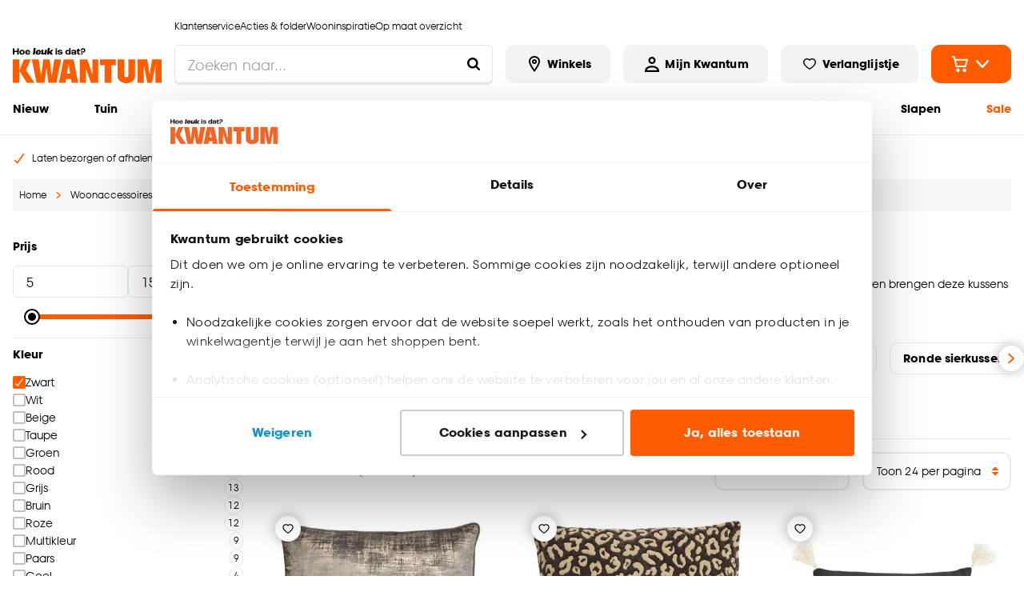

--- FILE ---
content_type: application/javascript; charset=UTF-8
request_url: https://www.kwantum.nl/_next/static/chunks/1126-8619323bad6e51c3.js
body_size: 12910
content:
"use strict";(self.webpackChunk_N_E=self.webpackChunk_N_E||[]).push([[1126],{23933:function(e,t,n){n.d(t,{t:function(){return i}});let i=["categoryId","implicitFacets","articleNumber","categoryNames","facetToken","defaultSort"]},51147:function(e,t,n){n.d(t,{J:function(){return i}});let i=(e,t)=>e&&t?"".concat(e.replace(/[^A-Z0-9]+/gi,"-"),"-").concat(t.replace(/[^A-Z0-9]+/gi,"-")):null},76400:function(e,t,n){n.d(t,{l:function(){return i}});let i=e=>{let t="",n=e.split(":");if(n.length>2){let n=e.indexOf(":");t=e.substring(n+1)}else[,t]=n;return t}},83153:function(e,t,n){n.d(t,{F:function(){return i}});let i=e=>"m2"===e?"m\xb2":e},99394:function(e,t,n){n.d(t,{F:function(){return r}});var i=n(23933),l=n(95142);function r(e,t){var n;let{key:r,value:a}=t,o=null===(n=e.page)||void 0===n?void 0:n.toString();return{...(0,l.h)(e,i.t),...a?{[r]:a}:void 0,..."page"!==r&&o&&"1"!==o?{page:"1"}:void 0}}},11478:function(e,t,n){n.d(t,{R:function(){return a}});var i=n(51147);let l=e=>Array.isArray(e)&&e.every(e=>Array.isArray(e.options)),r=e=>Array.isArray(e)&&e.every(e=>void 0!==e.id&&void 0!==e.name&&void 0!==e.value&&void 0!==e.label);function a(e,t){let n;if(Array.isArray(t)&&!t.length)return null;let a=e.split("?")[0].split("/"),o=a.pop();if(l(t))n=t.reduce((e,t)=>{let n=t.options.filter(e=>null==o?void 0:o.includes(e.value.replace(/[^A-Z0-9]+/gi,"-")));return n.length&&n.forEach(t=>{let{id:n,label:i,value:l,name:r}=t;e.push({id:n,label:i,name:r,value:l})}),e},[]);else{if(!r(t))return null;n=t}let c=o&&n.find(e=>{let t=(0,i.J)(e.name,e.value);return!!t&&o.includes(t)});return c?{facet:c,pathnameWithoutFacet:a.join("/")}:null}},46869:function(e,t,n){n.d(t,{N:function(){return l}});var i=n(99394);function l(e,t,n){let{key:l,value:r}=t,{query:a}=e,o=(0,i.F)(a,{key:l,value:r});r||delete o[l];let{pathname:c}=window.location;n&&n(o),e.push({pathname:c,query:o})}},62116:function(e,t,n){n.d(t,{S:function(){return o}});var i=n(32735),l=n(40624),r=n(83354);let a=(e,t)=>{var n,i;return(null===(n=t.split("?"))||void 0===n?void 0:n[0])===(null==e?void 0:null===(i=e.split("?"))||void 0===i?void 0:i[0])};function o(e){let t=(0,l.t)(),[n,o]=(0,i.useState)(!1);return(0,i.useEffect)(()=>{let n=n=>e?o(a(n,t.asPath)):o(!0),i=()=>o(!1);return r.F.events.on("routeChangeStart",n),r.F.events.on("routeChangeComplete",i),r.F.events.on("routeChangeError",i),()=>{r.F.events.off("routeChangeStart",n),r.F.events.off("routeChangeComplete",i),r.F.events.off("routeChangeError",i)}},[t.asPath,e]),n}},19589:function(e,t,n){n.d(t,{J:function(){return I}});var i=n(16608),l=n(38839),r=n(32735),a=n(13930),o=n(91648),c=n(57448),s=n(20445);let u=e=>(!!e||0===e)&&"number"==typeof e&&!Number.isNaN(e);var d=n(38815),p=n(65806),f=n(50614),m=n(88372),v=n(87034);let h=(e,t,n)=>{let i,l;let{indexToggledOff:r,indexToggledOn:a}=[...new Set([...i="number"==typeof e?[e]:e,...l="number"==typeof t?[t]:t])].filter(e=>e>=0).reduce((e,t)=>{let n=i.includes(t),r=l.includes(t);return n&&!r&&e.indexToggledOff.push(t),!n&&r&&e.indexToggledOn.push(t),e},{indexToggledOff:[],indexToggledOn:[]});r.forEach(e=>{var t,i;(0,v.FS)(v.U3.ACCORDION,{isOpen:!1,title:(null===(t=n[e])||void 0===t?void 0:t.title)||(null===(i=n[e])||void 0===i?void 0:i.id),index:e})}),a.forEach(e=>{var t,i;(0,v.FS)(v.U3.ACCORDION,{isOpen:!0,title:(null===(t=n[e])||void 0===t?void 0:t.title)||(null===(i=n[e])||void 0===i?void 0:i.id),index:e})})};var g=n(79170),y=n(15267);function b(){let e=(0,i._)(["\n  div + div > button {\n    border-top: ",";\n  }\n"]);return b=function(){return e},e}function Z(){let e=(0,i._)(["\n  > div {\n    padding: "," 0;\n    border-top: "," 2px solid;\n  }\n\n  > div:first-of-type {\n    border-top: 0;\n  }\n\n  button {\n    padding: 0;\n  }\n\n  @media (min-width: ",") {\n    > div {\n      padding: "," 0;\n    }\n  }\n"]);return Z=function(){return e},e}function C(){let e=(0,i._)(["\n  color: ",";\n  transition: ",";\n  transform-origin: center;\n\n  [aria-expanded='true'] & {\n    transform: rotate(-180deg);\n  }\n"]);return C=function(){return e},e}function x(){let e=(0,i._)(["\n  :hover {\n    color: ",";\n  }\n"]);return x=function(){return e},e}let N=(0,d.zo)(a.U)(b(),e=>{let{theme:t}=e;return"1px solid ".concat(t.colors.grey[2])}),w=(0,d.zo)(a.U)(Z(),e=>{let{theme:t}=e;return t.sizes[6]},e=>{let{theme:t}=e;return t.colors.grey[1]},g.A.md,e=>{let{theme:t}=e;return t.sizes[12]}),k=(0,d.zo)(m.s)(C(),e=>{let{theme:t}=e;return t.colors.primary[1].main},e=>{let{theme:t}=e;return"transform ".concat(t.transition.faster)}),S=(0,d.zo)(o.K)(x(),e=>{let{theme:t}=e;return t.colors.primary[1].main});function I(e){var t;let{items:n,titleVariant:i=p.L.H5,panelStyle:a="stack",allowMultiple:o=!1,as:d="span",onChange:m,onClose:v=()=>{},testId:g,...b}=e,[Z,C]=(0,r.useState)(o?[]:-1);return(0,r.useEffect)(()=>{C(n.map((e,t)=>e.isOpen?t:void 0).filter(u))},[n]),(0,l.tZ)("inline"===a?w:N,{id:"accordion-".concat(null===(t=n[0])||void 0===t?void 0:t.id),index:Z,onChange:e=>{h(Z,e,n),C(e),m&&m(e)},allowMultiple:o,allowToggle:!o,...b,children:n.map(e=>{var t,n;return(0,l.BX)(c.Q,{id:e.id,children:[(0,l.BX)(S,{pointerEvents:void 0===e.hasChild||e.hasChild?"all":"none",_expanded:{bg:"transparent"},alignItems:"inline"===a?"flex-start":"center",children:[(0,l.BX)(f.x,{flex:"1",display:"flex",children:[null!==e.title&&(void 0===e.hasChild||e.hasChild)?(0,l.tZ)(p.Z,{as:d,variant:i,color:e.isHighlighted?"primary.1.main":"current",fontWeight:"bold",mr:2,children:e.title}):(0,l.tZ)(y.$,{color:"primary.2.main",onClick:v,href:(null===(t=e.titleLink)||void 0===t?void 0:t.href)?null===(n=e.titleLink)||void 0===n?void 0:n.href:"",variant:p.L.H5,children:e.title}),e.titlePanel]}),"inline"===a&&(void 0===e.hasChild||e.hasChild)?(0,l.tZ)(f.x,{flex:"1",display:"flex",alignSelf:"center",mr:4,children:(0,l.tZ)(s.H,{p:0,children:e.panel})}):null,void 0===e.hasChild||e.hasChild?(0,l.tZ)(k,{name:"chevron-down"}):null]}),"stack"===a&&(void 0===e.hasChild||e.hasChild)?(0,l.tZ)(s.H,{children:e.panel}):null]},e.id)})})}},7323:function(e,t,n){n.r(t),n.d(t,{Banner:function(){return S},default:function(){return I},processImage:function(){return k}});var i=n(38839),l=n(22467),r=n(87034),a=n(95545),o=n(47852),c=n(6153),s=n(88372),u=n(27185),d=n(95679),p=n(32735),f=n(82070),m=n.n(f),v=n(82245),h=n(58611),g=n(4974),y=n(5796),b=n(39087),Z=n(63748),C=n(96057),x=n(99763);let N=m()(()=>Promise.all([n.e(8458),n.e(4585),n.e(781)]).then(n.bind(n,10781)).then(e=>e.Popover),{loadableGenerated:{webpack:()=>[10781]},loading:Z.R});function w(e){let{content:t,bannerContent:n,row:l}=e,{x:a,y:c,link:u,product:f,id:m}=t,{t:Z}=(0,C.$)("components"),[w,k]=(0,p.useState)(!1),S=(e,t)=>{var i;let a=n.hotspots.findIndex(t=>t.id===e),o=n.hotspots.find(t=>t.id===e);(0,r.FS)(v.U.CLICK,{id:e,type:"banner-hotspot",title:n.title,method:t,pageSegmentIndex:l,innerSegmentIndex:a,product:null!==(i=null==o?void 0:o.product)&&void 0!==i?i:void 0})};if(null==u?void 0:u.href)return(0,i.tZ)("div",{className:"absolute z-[1]",style:{top:"".concat(c,"%"),left:"".concat(a,"%")},children:(0,i.tZ)(g.R,{href:u.href,title:u.title,shouldFollow:u.shouldFollow,children:(0,i.tZ)(h.h,{as:"span",iconName:"link",variant:"round",isHighlighted:!0})})});let I=()=>{let e=!w;k(e),e&&S(m,"open_popup")};return(null==f?void 0:f.href)?(0,i.BX)("div",{className:"absolute z-[1]",style:{top:"".concat(c,"%"),left:"".concat(a,"%")},children:[(0,i.tZ)(h.h,{as:"span",iconName:"plus",variant:"round",iconSize:"md",icon:(0,i.tZ)(y.E.span,{style:{display:"block"},animate:{rotate:w?135:0},transition:{duration:.3},children:(0,i.tZ)(s.s,{name:"plus",className:(0,x.A)("group-hover:text-primary-1-contrast text-icons-1-main disabled:text-icons-1-main")})}),isHighlighted:!0,className:(0,x.A)(w&&"border-primary-1-main border-2"),tabIndex:0,onKeyDown:e=>{"Enter"===e.key&&I()},pointerEvents:w?"none":void 0,onClick:I}),w?(0,i.tZ)(N,{isOpen:w,onClose:()=>{k(!1),S(m,"close_popup")},variant:"card",trigger:(0,i.tZ)("div",{}),usePortal:!0,children:(0,i.tZ)(d.C,{href:f.href,children:(0,i.BX)("div",{className:"flex p-3",children:[f.imageUrl?(0,i.tZ)("div",{className:"mr-2",children:(0,i.tZ)(o.E,{src:f.imageUrl,alt:f.title,width:64,height:64,itemProp:"image"})}):null,(0,i.BX)("div",{className:"w-fit flex-1",children:[(0,i.tZ)("h4",{className:"text-style-h4 mb-2",children:f.title}),(0,i.tZ)(b.a,{from:f.price.from,current:f.price.current,fromPriceAlignment:"inline",size:"sm",mb:2}),(0,i.BX)("div",{className:"flex items-center",children:[(0,i.tZ)("span",{className:"text-secondary-2-main mr-1",children:(0,i.tZ)(s.s,{name:"next",size:"md"})}),(0,i.tZ)("div",{className:"text-secondary-2-main",children:Z("product.viewProduct")})]})]})]})})}):null]}):null}let k=e=>{let t=e.width&&e.height?"".concat(e.width,"x").concat(e.height):"16x9",n=e.width?16/e.width:.5625,i=e.height?Math.round(e.height*n):9;return{blurParams:"w=16&h=".concat(i,"&fit=thumb"),aspectRatio:t}};function S(e){var t,n;let{content:p,row:f,index:m,className:v,hasHiddenTitle:h,sizes:g,onLinkClick:y,buttonProps:b}=e,Z=(0,a.b)(),{image:C,link:N,mobileImage:S,title:I,internalName:B,id:L,hotspots:F}=p,{displayButton:X,buttonColor:A,buttonIconColor:T,buttonTextColor:U}=b||{},E=f<2,z=S&&Z?S:C,{aspectRatio:O}=k(z),P=e=>{e&&(0,r.KI)({type:"banner",identifier:L})},q=()=>(0,i.tZ)("div",{className:"relative h-full w-full",children:(0,i.BX)(l.XA,{threshold:.25,triggerOnce:!0,onChange:P,children:[F.map(e=>(0,i.tZ)(w,{content:e,bannerContent:p,row:f},e.id)),(0,i.tZ)(o.E,{alt:z.title||"",priority:E,src:z.url,fill:!0,objectFit:"cover",placeholder:"blur",sizes:g,className:"md:rounded-default"})]})});return(0,i.BX)("div",{className:v,children:[I&&!h?(0,i.tZ)("h2",{className:"text-style-h2 mb-4",children:I}):null,(0,i.BX)(u.o,{aspectRatio:O,className:v,children:[N&&!1===X?(0,i.tZ)(d.C,{href:N.href||void 0,...(0,r.Ik)(r.U3.CLICK,{type:"banner",row:f,id:L,index:m,bannerTitle:B,bannerLink:null==N?void 0:N.href,bannerDescription:null!==(t=null==C?void 0:C.description)&&void 0!==t?t:""}),children:q()}):q(),N&&(null==X||X)&&(0,i.tZ)(d.C,{href:(null==N?void 0:N.href)||void 0,onClick:y,...(0,r.Ik)(r.U3.CLICK,{type:"banner",row:f,id:L,index:m,bannerTitle:B,bannerLink:null==N?void 0:N.href,bannerDescription:null!==(n=null==C?void 0:C.description)&&void 0!==n?n:""}),children:(0,i.BX)(c.m,{as:"span",size:"sm",variant:"optional1",className:"!absolute !bottom-4 !right-4",bg:A?"".concat(A," !important"):"",color:U?"".concat(U," !important"):"",borderColor:A?"".concat(A," !important"):"",children:[(0,i.tZ)(s.s,{name:"next",className:(0,x.A)(T&&"!text-[".concat(T,"]"))}),null==N?void 0:N.title]})})]})]})}var I=S},81660:function(e,t,n){n.d(t,{gv:function(){return c},nI:function(){return o}});var i=n(38839),l=n(32735);let r={},a=(0,l.createContext)(r);function o(e){let{children:t}=e,[n,r]=(0,l.useState)(!1),o=(0,l.useCallback)(()=>r(!n),[n]),c=(0,l.useMemo)(()=>({isFacetDrawerOpen:n,toggleFacetDrawer:o}),[n]);return(0,i.tZ)(a.Provider,{value:c,children:t})}function c(){let e=(0,l.useContext)(a);if(e===r)throw Error("Not used inside FacetProvider.");return e}},45380:function(e,t,n){n.d(t,{a:function(){return U}});var i=n(38839),l=n(82070),r=n.n(l),a=n(32735),o=n(40624),c=n(95545),s=n(87034),u=n(80033),d=n(28371),p=n(81660),f=n(33457),m=n(27128),v=n(51147);function h(e){let{name:t,value:n,seoUrl:i}=e;if(!t||!n||!i)return!1;let l=(0,v.J)(t,n);return!!l&&i.includes(l)}var g=n(76400),y=n(46869),b=n(70070),Z=n(80496);function C(e){let{option:t,dataLayerFilter:n,activeFacets:l}=e,r=(0,o.t)(),{id:c,label:s,count:u,value:d,name:p}=t,f=r.asPath.split("?")[0].split("/").pop()||"",m=l.indexOf(c)>=0,[v,C]=(0,a.useState)(m||h({name:p,value:d,seoUrl:f}));return(0,i.tZ)(Z.M,{className:"w-full",isChecked:v,onClick:e=>{e.preventDefault();let t=!v,i={label:s,value:d,name:p,id:c},a=n(i,u,t);if(C(t),t){let e=[...l,c].join(";");(0,y.N)(r,{key:"facet",value:e},a)}else(0,b.R)(r,i,a)},"data-facet-count":u,children:(0,g.l)(s)},c)}function x(e){var t;let{item:n}=e,l=(null===(t=(0,o.t)().query.facet)||void 0===t?void 0:t.toString().split(";"))||[],{options:r}=n,a=(e,t,n)=>i=>{let{id:l,name:r,value:a}=e;(0,s.FS)(s.U3.CLICK,{id:l,type:"facets",facetType:"filters",action:n?"add":"remove",name:r,total:t,value:a,query:i})};return(0,i.tZ)("div",{className:"grid pb-3 pt-1",children:r.map(e=>(0,i.tZ)(C,{option:e,dataLayerFilter:a,activeFacets:l},e.id))})}var N=n(82245),w=n(99290),k=n(570),S=n(50614),I=n(30961);function B(e){let{testId:t,value:n,boundaries:l,onChangeEnd:r}=e,[o,c]=n,[s,u]=(0,a.useState)([o,c]),[d,p]=l,[f,m]=s,v=f===m,[h,g]=(0,I.N)(s,1e3);return(0,a.useEffect)(()=>{u([o,c])},[o,c]),(0,a.useEffect)(()=>{let e=h<d,t=g>p,n=h>=g,i=g<=h;e||t||n||i?u([o,c]):r&&h&&g&&(o!==h||c!==g)&&r&&r([h,g])},[h,g]),(0,i.BX)(i.HY,{children:[(0,i.BX)("div",{className:"flex justify-between",children:[(0,i.tZ)(k.n,{name:"minValue",type:"number",onChange:e=>{let t=Number(e.target.value);t!==f&&u([t,m])},value:null==f?void 0:f.toString(),isDisabled:v}),(0,i.tZ)(k.n,{name:"maxValue",type:"number",onChange:e=>{let t=Number(e.target.value);t!==m&&u([f,t])},value:null==m?void 0:m.toString(),isDisabled:v})]}),(0,i.tZ)("div",{className:"mt-4 pl-3 pr-3",children:(0,i.tZ)(S.x,{pl:3,pr:3,mt:4,children:(0,i.BX)(w.U2,{min:d,max:p,value:s,onChange:u,onChangeEnd:r,minStepsBetweenThumbs:1,isDisabled:v,children:[(0,i.tZ)(w.ug,{h:1.5,background:"grey.2",borderRadius:"default",children:(0,i.tZ)(w.I2,{})}),(0,i.tZ)(w.xW,{index:0,h:4,w:4}),(0,i.tZ)(w.xW,{index:1,h:4,w:4})]})})})]})}function L(e){var t;let{name:n,count:l,boundaries:r,values:c}=e,u=(0,o.t)(),d=(null===(t=u.query.facet)||void 0===t?void 0:t.toString().split(";"))||[],[p,f]=c,[m]=(0,a.useState)([p,f]),v=(e,t)=>i=>{let{id:r,value:a}=e;(0,s.FS)(N.U.CLICK,{id:r,type:"facets",facetType:"sliders",action:t?"add":"remove",name:n,total:l,value:a,query:i})};return(0,i.tZ)(B,{testId:"".concat(n,"-facet-slider"),value:m,boundaries:r,onChangeEnd:e=>{let t={label:"".concat(n,".start:").concat(e[0],";").concat(n,".end:").concat(e[1]),value:"".concat(e[0]," - ").concat(e[1]),name:n,id:"".concat(n,".start:").concat(e[0],";").concat(n,".end:").concat(e[1])},i=v(t,!0),l=[...d.filter(e=>!e.includes("".concat(n,".start:"))&&!e.includes("".concat(n,".end:"))),t.id].join(";");(0,y.N)(u,{key:"facet",value:l},i)}})}function F(e){var t,n;let{item:l}=e,{name:r,min:c,max:s}=l,u=[c,s],d=(0,a.useMemo)(()=>[c,s],[c,s]),p=(null===(t=(0,o.t)().query.facet)||void 0===t?void 0:t.toString().split(";"))||[],f=p.filter(e=>e.includes("".concat(r,".start:"))),m=p.filter(e=>e.includes("".concat(r,".end:")));return f.length&&(u=[Number(f[0].split(":")[1]),Number(m[0].split(":")[1])]),(0,i.tZ)("div",{className:"pb-3 pt-1",children:(0,i.tZ)(L,{name:r,values:u,boundaries:d,count:0})})}var X=n(31562);let A=r()(()=>n.e(3706).then(n.bind(n,33706)),{loadableGenerated:{webpack:()=>[33706]}}),T=e=>{var t,n,l;let{facets:r,isCategoryPage:a}=e,s=(0,c.b)(),{t:d}=(0,u.$)("plp"),p=(0,o.t)(),v=null!==(n=null===(t=p.asPath.split("/").pop())||void 0===t?void 0:t.toString().toLowerCase())&&void 0!==n?n:"";return(0,i.BX)("div",{className:"flex w-full flex-grow flex-col px-6 sm:px-0",children:[(r.categories||r.parentCategories)&&(0,i.tZ)(f.U,{summary:d("categories"),isOpen:!s,children:(0,i.tZ)(m.E,{categories:r.categories||[],isCategoryPage:a,parentCategories:null!==(l=r.parentCategories)&&void 0!==l?l:void 0,className:"my-3"})}),r.filters&&r.filters.map(e=>{var t,n,l;let r="options"in e,a=!s&&(r?e.options.some(e=>{var t;let{id:n,value:i,name:l}=e;return(null===(t=p.query.facet)||void 0===t?void 0:t.includes(n))||h({name:l,value:i,id:n,seoUrl:v})}):(null===(t=p.query.facet)||void 0===t?void 0:t.includes("".concat(e.name,".start:")))||(null===(n=p.query.facet)||void 0===n?void 0:n.includes("".concat(e.name,".end:"))))||"prijs"===(l=e.name).toLowerCase()||"prix"===l.toLowerCase();return(0,i.tZ)(f.U,{summary:e.name,isOpen:a,children:r?(0,i.tZ)(x,{item:e}):(0,i.tZ)(F,{item:e})},e.name)})]})};function U(e){let{facets:t,isCategoryPage:n,totalProducts:l,...r}=e,a=(0,p.gv)(),{t:o}=(0,u.$)("plp"),f=(0,c.b)();return(0,i.tZ)("aside",{className:"md:max-w-1/4 flex w-full md:basis-1/4 md:pr-6",...r,children:f?(0,i.BX)(A,{isOpen:a.isFacetDrawerOpen,title:o("filters.title",{count:2}),onClose:a.toggleFacetDrawer,footerContent:(0,i.tZ)(X.z,{iconName:"next",onClick:a.toggleFacetDrawer,className:"w-full",children:o("filters.productCount",{count:l})}),children:[(0,i.tZ)(d.z,{facets:t,className:"pl-6 pr-4 pt-2",...(0,s.Y2)({type:"facets",component:"activeFilters"})}),(0,i.tZ)(T,{facets:t,isCategoryPage:n})]}):(0,i.tZ)(T,{facets:t,isCategoryPage:n})})}},40494:function(e,t,n){n.d(t,{f:function(){return f}});var i=n(16608),l=n(38839);n(32735);var r=n(96057),a=n(65806),o=n(4974),c=n(38815),s=n(50614),u=n(36781);function d(){let e=(0,i._)(["\n  color: ",";\n\n  &:hover {\n    color: ",";\n  }\n"]);return d=function(){return e},e}let p=(0,c.zo)(a.Z)(d(),e=>{let{theme:t}=e;return t.colors.secondary[2].main},e=>{let{theme:t}=e;return t.colors.primary[1].main});function f(e){let{total:t,searchTerm:n,searchTermSuggestions:i,categoryTitle:c}=e,{t:d}=(0,r.$)("plp");if(c)return(0,l.tZ)(a.Z,{as:"h1",variant:a.L.H1,mb:4,children:c});if(i&&i.length){let[e,...r]=i;return(0,l.BX)(l.HY,{children:[(0,l.tZ)(s.x,{display:"flex",children:(0,l.tZ)(a.Z,{as:"h1",variant:a.L.H1,mb:2,mr:1,children:(0,l.tZ)(u.cC,{i18nKey:"plp:resultWithSuggestions.noResults",values:{searchTerm:n,suggestionTerm:e,count:t},components:[(0,l.tZ)(a.Z,{as:"span",color:"primary.1.main",variant:a.L.H1,children:null})]})})}),r.length?(0,l.BX)(s.x,{display:"flex",mb:2,children:[(0,l.tZ)(a.Z,{variant:a.L.Small,mr:2,children:d("resultWithSuggestions.didYouMean")}),r.map(e=>(0,l.tZ)(p,{mr:2,children:(0,l.tZ)(o.R,{href:"/search?q=".concat(e),children:e})},e))]}):null]})}return n?(0,l.BX)(a.Z,{as:"h1",variant:a.L.H1,mb:4,children:[d("titlePrefix"),' "',n,'" (',d("titleSuffix",{count:t}),")"]}):null}},77175:function(e,t,n){n.d(t,{T:function(){return V}});var i=n(38839),l=n(32735),r=n(46582),a=n.n(r),o=n(74821),c=n(82245),s=n(96057),u=n(40624),d=n(95545),p=n(50614),f=n(87538),m=n(65806),v=n(6153),h=n(87034),g=n(46869),y=n(82721);function b(e){let{size:t="lg",...n}=e,l=(0,u.t)(),{t:r}=(0,s.$)("plp"),{query:a}=l,o=a.sort||a.defaultSort;return(0,i.tZ)(y.P,{name:"sort-select",selected:o?o.toString():"1",options:[{title:r("sort.sold"),value:"2"},{title:r("sort.lowHigh"),value:"3"},{title:r("sort.highLow"),value:"4"},{title:r("sort.rating"),value:"5"},{title:r("sort.new"),value:"6"}],onChange:e=>{let t=e.target.value;(0,g.N)(l,{key:"sort",value:""===t?null:t})},size:t,...(0,h.Y2)({type:"facets"}),...n})}let Z=[12,24,48,96],C=e=>Z.includes(e),x=e=>{if(!e)return 24;let t=Number(e);return C(t)?t:24};function N(e){var t;let{size:n="lg",...l}=e,r=(0,u.t)(),{t:a}=(0,s.$)("plp"),{query:o}=r;return(0,i.tZ)(y.P,{name:"sort-page-size",selected:x(null===(t=o.items)||void 0===t?void 0:t.toString()).toString(),options:[{title:a("items",{count:12}),value:"12"},{title:a("items",{count:24}),value:"24"},{title:a("items",{count:48}),value:"48"},{title:a("items",{count:96}),value:"96"}],onChange:e=>{let t=e.target.value;(0,g.N)(r,{key:"items",value:"24"===t?null:t})},size:n,...(0,h.Y2)({type:"facets"}),...l})}function w(e){let{total:t,totalGroups:n,currentPage:l,pageSize:r,...a}=e,{t:o}=(0,s.$)("plp"),c=null!=n?n:t,u=(l-1)*r,d=u+r,f=d>c?c:d;return(0,i.BX)(p.x,{...a,display:"flex",flexDirection:"row",children:[(0,i.tZ)(m.Z,{mr:1,variant:m.L.Tiny,children:o("result.total",{count:c,first:u+1,last:f})}),n?(0,i.tZ)(m.Z,{variant:m.L.Tiny,color:"grey.4",children:o("result.variants",{variants:t})}):null]})}function k(e){let{total:t,totalGroups:n,...l}=e,{query:r}=(0,u.t)(),a=r.page?Number(r.page):1,o=x(r.items&&r.items.toString());return(0,i.tZ)(w,{total:t,totalGroups:n,currentPage:a,pageSize:o,...l})}var S=n(4180),I=n(81488);function B(e){let{children:t}=e;return(0,i.tZ)(p.x,{as:"span",display:{base:"none",md:"inline-block"},children:t})}function L(e){let{current:t,total:n,previousUrl:l,nextUrl:r}=e,{t:a}=(0,s.$)("components");return 1===n?null:(0,i.BX)(S.K,{alignItems:"center",justify:"center",wrap:"wrap",direction:"row",spacing:{base:1,md:2},gridGap:2,...(0,h.Y2)({component:"paging"}),children:[(0,i.tZ)(I.o,{href:l||null,iconName:"previous",ariaLabel:a("pagination.ariaLabelPrevious"),disabled:1===t,...(0,h.Ik)(h.U3.CLICK,{action:"previous",value:t-1}),children:(0,i.tZ)(B,{children:a("pagination.previous")})}),(0,i.tZ)("div",{children:a("pagination.page",{current:t,total:n})}),(0,i.tZ)(I.o,{href:r,iconName:"next",iconPosition:"right",ariaLabel:a("pagination.ariaLabelNext"),disabled:t===n,...(0,h.Ik)(h.U3.CLICK,{action:"next",value:t+1}),children:(0,i.tZ)(B,{children:a("pagination.next")})})]})}var F=n(99394);function X(e){var t,n;let{total:l}=e,r=(0,u.t)(),{query:a}=r,o=x(null==a?void 0:null===(t=a.items)||void 0===t?void 0:t.toString()),c=Number((null==a?void 0:null===(n=a.page)||void 0===n?void 0:n.toString())||"1"),s=c<1||c*o-o>l?1:c,d=e=>(function(e,t){let{key:n,value:i}=t,{query:l}=e,r=(0,F.F)(l,{key:n,value:i});i||delete r[n];let a=new URLSearchParams(r).toString(),o=e.asPath.split("?")[0];return a?"".concat(o,"?").concat(a):o})(r,{key:"page",value:1===e?null:e.toString()}),p=d(s-1),f=d(s+1);return(0,i.tZ)(L,{current:s,total:Math.ceil(l/o),nextUrl:f,previousUrl:s>=2?p:null})}var A=n(28371),T=n(95274),U=n(59754),E=n(22467),z=n(7323),O=n(71963);function P(e){let{products:t,title:n,facets:r,productTiles:a,...c}=e,s=(0,u.t)(),[d,p]=(0,E.YD)(),[f,m]=(0,l.useState)(!1);(0,l.useEffect)(()=>{let e;return p&&!f&&(e=window.setTimeout(()=>{(0,h.FS)(h.U3.INVIEW,{title:n,products:t,query:s.query,facets:null!=r?r:void 0}),m(!0)},500)),()=>{e&&clearTimeout(e)}},[p,t,n,r,s,f]);let v=(0,l.useMemo)(()=>{let e=new Map;return null==a||a.forEach(t=>{e.has(t.position-1)||e.set(t.position-1,[]),e.get(t.position-1).push(t)}),e},[a]),g=(0,O.Bp)(o.p.CampaignSelector.productServiceTileCard),y=(null==g?void 0:g.variation.data)||null;return(0,i.tZ)("div",{ref:d,children:(0,i.tZ)(U.M,{columns:{base:2,lg:3},spacing:{base:4,lg:6},...c,children:t.map((e,t)=>{var n;let r=null!==(n=v.get(t))&&void 0!==n?n:[];return(0,i.BX)(l.Fragment,{children:[r.map(t=>(0,i.tZ)(z.default,{row:1,content:{id:e.id,title:null,internalName:t.title||null,image:t.image,mobileImage:null,link:t.link,text:null,hotspots:[]},buttonProps:{displayButton:t.displayButton,buttonColor:t.buttonColor,buttonTextColor:t.buttonTextColor,buttonIconColor:t.buttonIconColor}},"banner-".concat(e.id,"-").concat(t.id))),(null==y?void 0:y.position)&&t===y.position-1&&(0,i.tZ)(z.default,{row:1,onLinkClick:null==g?void 0:g.reportClick,content:{id:e.id,title:null,internalName:null,image:{title:y.title,description:y.cta,url:y.image,width:200,height:200},mobileImage:null,link:{id:e.id,href:y.link,title:y.title,shouldFollow:!0},text:null,hotspots:[]}},e.id),(0,i.tZ)(T.I,{product:e,flex:{base:"0 1 50%",lg:"0 1 33.33333%"},hasWishlistButton:!0,...(0,h.Y2)({position:t})},e.id)]},e.id)})})})}var q=n(81660),R=n(36781),H=n(13993),M=n.n(H),j=n(48166),K=n(70377),_=n(15267),D=n(19589),Y=n(27128),$=n(88372),W=n(55250),G=n(27445);function J(e){let{products:t,title:n,facets:r,...a}=e,c=(0,u.t)(),[s,d]=(0,E.YD)();(0,G.e)(()=>{d&&window.setTimeout(()=>(0,h.FS)(h.U3.INVIEW,{title:n,products:t,query:c.query,facets:null!=r?r:void 0}),500)},[d,t,n,r,c]);let p=(0,O.Bp)(o.p.CampaignSelector.productServiceTileCard),f=(null==p?void 0:p.variation.data)||null;return(0,i.tZ)("div",{ref:s,children:(0,i.tZ)(U.M,{columns:{base:1,lg:1},spacing:{base:4,lg:6},...a,children:t.map((e,t)=>(0,i.BX)(l.Fragment,{children:[(null==f?void 0:f.position)&&t===f.position-1&&(0,i.tZ)(z.default,{row:1,onLinkClick:null==p?void 0:p.reportClick,content:{id:e.id,title:null,internalName:null,image:{title:f.title,description:f.cta,url:f.image,width:200,height:200},mobileImage:null,link:{id:e.id,href:f.link,title:f.title,shouldFollow:!0},text:null,hotspots:[]}},e.id),(0,i.tZ)(T.I,{product:e,flex:{base:"0 1 50%",lg:"0 1 33.33333%"},hasWishlistButton:!0,...(0,h.Y2)({position:t})},e.id)]},e.id))})})}function V(e){var t,n,l,r,g,y,Z;let{content:C,isCategoryPage:x=!1,...w}=e,{locale:S}=(0,W.bp)(),I=(0,q.gv)(),B=(0,d.b)(),{t:L}=(0,s.$)("plp"),F=(0,u.t)(),T=()=>(F.query.category?1:0)+(F.query.facet?F.query.facet.toString().split(";").length:0),U=(0,K.R)(S,"/"),E=C.pageInfo.total,{totalGroups:z}=C.pageInfo,H=!!(null===(t=C.results)||void 0===t?void 0:t.length),V=!(null===(n=F.query)||void 0===n?void 0:n.page)||(null===(l=F.query)||void 0===l?void 0:l.page)==="1",Q=(0,O.Hf)(P,[o.p.CampaignSelector.plpListView,J]);return(0,G.e)(()=>{(0,h.FS)(c.U.ALERT,{event:"alert",alertType:"error",alertSubtype:"lister_error",alertMessage:"no_result_lister",alertCode:null})},[!H]),(0,i.BX)(p.x,{...w,children:[C.results&&H&&V?(0,i.tZ)(a(),{children:(0,i.tZ)("script",{type:"application/ld+json",dangerouslySetInnerHTML:{__html:M()(function(e){var t;let{locale:n,data:i}=e;return JSON.stringify({"@context":"http://schema.org","@type":"ItemList",itemListElement:(null!==(t=i.results)&&void 0!==t?t:[]).slice(0,24).map((e,t)=>({"@type":"ListItem",position:t+1,item:{"@type":"Product",name:e.title,image:e.imageUrl,...e.href?{url:(0,j.f)(n,e.href)}:{},offers:{"@type":"Offer",price:function(e){var t;let n=(null===(t=e.offers)||void 0===t?void 0:t.find(e=>e.isBestOffer))||null;return e.isTenantOffer?e.price.current:(null==n?void 0:n.price.current)||null}(e),priceCurrency:"EUR",availability:e.isArticleInStock?"https://schema.org/InStock":"https://schema.org/OutOfStock"},...e.rating?{aggregateRating:{"@type":"AggregateRating",ratingValue:e.rating.score,reviewCount:e.rating.count}}:{}}}))})}({locale:S,data:C}))}})}):null,B&&((null===(r=C.facets)||void 0===r?void 0:r.categories)||(null===(g=C.facets)||void 0===g?void 0:g.parentCategories))&&(0,i.tZ)(D.J,{items:[{id:"category",title:L("categories"),panel:(0,i.tZ)(Y.E,{categories:null!==(y=C.facets.categories)&&void 0!==y?y:[],isCategoryPage:x,parentCategories:null!==(Z=C.facets.parentCategories)&&void 0!==Z?Z:void 0})}],mb:8}),!B&&"facets"in C?(0,i.tZ)(A.z,{facets:C.facets}):null,C.results&&H?(0,i.BX)(i.HY,{children:[(0,i.BX)(p.x,{mt:{base:0,md:4},mb:4,display:"grid",gridColumnGap:4,gridRowGap:4,gridTemplateColumns:{base:"1fr 1fr",md:"1fr auto auto"},gridTemplateAreas:{base:"'filter sort' 'count count'",md:"'count sort size'"},alignItems:"center",maxW:"full",children:[(0,i.tZ)(k,{total:E,totalGroups:z,gridArea:"count"}),B?(0,i.BX)(v.m,{variant:"optional1",size:"lg",gridArea:"filter",onClick:I.toggleFacetDrawer,children:[(0,i.tZ)($.s,{name:"filter",size:"sm"}),(0,i.tZ)(m.Z,{flexGrow:1,textAlign:"left",ml:2,children:L("filters.title",{count:T()})}),(0,i.tZ)(f.X,{count:T(),isLoading:!1,minW:4,ml:2,variant:"filled"})]}):null,(0,i.tZ)(b,{w:"auto",gridArea:"sort"}),B?null:(0,i.tZ)(N,{w:"auto",gridArea:"size"})]}),(0,i.tZ)(Q,{products:C.results,title:C.pageInfo.title,facets:C.facets,productTiles:C.productTiles,mb:6}),(0,i.tZ)(p.x,{mb:8,children:(0,i.tZ)(X,{total:null!=z?z:E})})]}):(0,i.tZ)(m.Z,{mt:{md:4},mb:4,children:(0,i.tZ)(R.cC,{i18nKey:"plp:result.noResults",components:[(0,i.tZ)(_.$,{href:U,color:"secondary.2.main"},"0")]})})]})}},27128:function(e,t,n){n.d(t,{E:function(){return m}});var i=n(38839),l=n(32735),r=n(40624),a=n(46869);let o=e=>{let t=[];return Object.keys(e).forEach(n=>{var i;return e[n]?t.push("".concat(encodeURIComponent(n),"=").concat(encodeURIComponent((null===(i=e[n])||void 0===i?void 0:i.toString())||""))):""}),t.join("&")};var c=n(95142),s=n(87034),u=n(23933),d=n(80496),p=n(99763),f=n(46374);function m(e){var t;let{className:n,categories:m,isCategoryPage:v,parentCategories:h}=e,g=(0,r.t)(),{query:y}=g,[b,Z]=(0,l.useState)({}),C=null===(t=y.facetCategoryId)||void 0===t?void 0:t.toString(),x=(0,c.h)(y,["category","page","facetCategoryId",...u.t]),N=Object.keys(x).length?"?".concat(o(x)):"";(0,l.useEffect)(()=>{h&&Z(e=>({...e,[h.id]:!0}))},[h]);let w=(e,t,n)=>{(0,a.N)(g,{key:n,value:e?t.id:""},n=>{let{id:i,count:l,label:r}=t;(0,s.FS)(s.U3.CLICK,{action:e?"add":"remove",facetType:"category",id:i,total:l,type:"facets",value:r,query:n})})},k=(e,t)=>{let n=!b[e.id];Z(t=>({...t,[e.id]:n})),w(n,e,t)};return(0,i.BX)("div",{className:n,children:[h?(0,i.tZ)(d.M,{name:"label",isChecked:!!b[h.id],onClick:()=>{k(h,C?"facetCategoryId":"category")},"data-facet-count":h.count,children:(0,i.tZ)("span",{className:"text-style-h5 !leading-[inherit]",children:h.label})},h.id):null,m.map(e=>{let{id:t,label:n,count:l,seoURL:r,isDynamicCategory:a}=e;return v&&r&&!a?(0,i.tZ)(f.r,{href:"".concat(r).concat(N),...(0,s.Ik)(s.U3.CLICK,{type:"facets",facetType:"category",action:"add",total:l,value:n,name:"category",id:t,facets:x}),"data-facet-count":l,className:"mb-4 flex w-full items-center max-md:last:mb-0 md:mb-px",children:n},t):(0,i.tZ)(d.M,{name:"label",isChecked:!!b[e.id],onClick:()=>{k(e,a?"facetCategoryId":"category")},className:(0,p.A)(h&&"pl-5"),"data-facet-count":l,children:n},t)})]})}},80496:function(e,t,n){n.d(t,{M:function(){return a}});var i=n(38839);n(32735);var l=n(36401),r=n(99763);let a=e=>{let{isChecked:t,children:n,className:a,...o}=e;return(0,i.BX)("button",{...o,type:"button","aria-checked":t,role:"checkbox",className:(0,r.A)("group/facet-checkbox text-style-normal flex w-full items-start gap-2 text-start",a),children:[(0,i.tZ)("span",{className:(0,r.A)("group-hover/facet-checkbox:border-primary-1-main border-grey-3 mt-0.75 group inline-flex h-4 w-4 rounded-[.125rem] border-2",t&&"group-aria-checked/facet-checkbox:border-primary-1-main group-aria-checked/facet-checkbox:bg-primary-1-main"),children:t&&(0,i.tZ)(l.J,{name:"checkmark",size:"nano",className:"text-primary-1-contrast"})}),n]})}},70070:function(e,t,n){n.d(t,{R:function(){return a}});var i=n(23933),l=n(95142),r=n(11478);function a(e,t,n){var a,o;let{query:c,asPath:s}=e,{pathname:u}=window.location,d=(0,r.R)(s,[t]);d&&(u=d.pathnameWithoutFacet);let p=(0,l.h)(c,i.t),f=null===(a=c.facet)||void 0===a?void 0:a.toString().split(";"),m=f&&f.reduce((e,t)=>{if(t.includes(".start:")){let n=t.split(".")[0],i=f.find(e=>e.includes("".concat(n,".end:")));return[...e,"".concat(t,";").concat(i)]}return t.includes(".end:")?e:[...e,t]},[]),v=null===(o=c.page)||void 0===o?void 0:o.toString(),h=null==m?void 0:m.filter(e=>e!==t.id).join(";"),g={...p,...h?{facet:h}:void 0,...v&&"1"!==v?{page:"1"}:void 0};h||delete g.facet,n&&n(g),e.push({pathname:u,query:g})}},28371:function(e,t,n){n.d(t,{z:function(){return h}});var i=n(38839);n(32735);var l=n(87034),r=n(40624),a=n(46869),o=n(46453),c=n(96057),s=n(31562);function u(e){let{filters:t,onResetFilters:n,onRemoval:l,...r}=e,{t:a}=(0,c.$)("plp");return 0===t.length?null:(0,i.BX)("div",{className:"flex flex-wrap items-baseline gap-2 pb-6",...r,children:[t.map(e=>(0,i.tZ)(o.I,{item:e,onRemoval:l},e.id)),(0,i.tZ)(s.z,{className:"flex items-center",variant:"textLink",onClick:n,children:a("filters.reset")})]})}var d=n(76400),p=n(70070),f=n(11478),m=n(99763),v=n(80033);function h(e){var t,n,o;let{facets:c,className:s,...h}=e,g=(0,r.t)(),{t:y}=(0,v.$)("plp"),b=(null===(t=g.query.facet)||void 0===t?void 0:t.toString())||"",Z=null===(n=g.query.category)||void 0===n?void 0:n.toString(),C=null===(o=g.query.facetCategoryId)||void 0===o?void 0:o.toString(),x=function(e){let t=e.length&&e.includes(";")?e.split(";"):[e],n=e=>e.charAt(0).toUpperCase()+e.slice(1),i=t.reduce((e,n)=>{if(n.includes(".start:")){let i=n.split(".")[0],l=t.find(e=>e.includes("".concat(i,".end:")));return[...e,"".concat(n,";").concat(l)]}return n.includes(".end:")?e:[...e,n]},[]).map(e=>{if(e.includes(".start:")||e.includes(".end:")){let[t,i]=e.split(";"),l=t.split(".")[0],r=[t.split(":")[1],i.split(":")[1]];return{label:"".concat(n(l),": ").concat(r[0]," - ").concat(r[1]),value:"".concat(r[0],"-").concat(r[1]),name:l,id:e}}if(e.includes(":")){let[t]=e.split(":"),i=(0,d.l)(e);return{label:"".concat(n(t),": ").concat(n(i)),value:i,name:t,id:e}}return null}).filter(e=>!!e);return i.length?i:[]}(b),N=null==c?void 0:c.filters.filter(e=>"options"in e),w=N?(0,f.R)(g.asPath,N):null,k=[...Z||C?[{id:C?"facetCategoryId":"category",name:C?"facetCategoryId":"category",value:(null==c?void 0:c.categoryLabel)||y("category"),label:(null==c?void 0:c.categoryLabel)||y("category")}]:[],...x];(null==w?void 0:w.facet)&&k.push(null==w?void 0:w.facet);let S=e=>t=>{let{id:n,name:i,value:r}=e;(0,l.FS)(l.U3.CLICK,{type:"facets",component:"activeFilters",action:"remove",facetType:"category"!==n&&"facetCategoryId"!==n&&"price"!==n?"filters":n,id:n,query:t,name:i,value:r})};return(0,i.tZ)("div",{className:(0,m.A)("border-b-grey-2 border-b",s),...h,children:(0,i.tZ)(u,{filters:k,onResetFilters:function(){let{query:e}=g,t=w?w.pathnameWithoutFacet:window.location.pathname;g.push({pathname:t,query:e.q?{q:e.q}:void 0}),(0,l.FS)(l.U3.CLICK,{type:"facets",component:"activeFilters",action:"reset"})},onRemoval:function(e){let{id:t}=e,n=S(e);switch(t){case"category":case"facetCategoryId":(0,a.N)(g,{key:t,value:null},n);break;default:(0,p.R)(g,e,n)}},pb:6})})}},88130:function(e,t,n){n.d(t,{Z:function(){return c}});var i=n(38839);n(32735);var l=n(96057),r=n(99763);function a(e){let{spriteUrl:t,color:n}=e;return(0,i.tZ)("svg",{className:"mr-0.5 mt-1 inline-block h-4 w-4",children:(0,i.tZ)("use",{xlinkHref:"".concat(t,"#star"),fill:n})})}function o(e){let{spriteUrl:t,articleNumber:n,score:l,surplus:r,activeColor:a,inactiveColor:o}=e,c=r?"".concat(100*r,"%"):void 0,s="score-".concat(n,"-").concat(l);return(0,i.BX)("svg",{className:"mr-0.5 mt-1 inline-block h-4 w-4",children:[(0,i.tZ)("defs",{children:(0,i.BX)("linearGradient",{id:s,children:[(0,i.tZ)("stop",{offset:c,stopOpacity:"1",stopColor:a}),(0,i.tZ)("stop",{offset:c,stopOpacity:"0",stopColor:a}),(0,i.tZ)("stop",{offset:c,stopOpacity:"1",stopColor:o}),(0,i.tZ)("stop",{offset:"100%",stopOpacity:"1",stopColor:o})]})}),(0,i.tZ)("use",{xlinkHref:"".concat(t,"#star"),fill:"url(#".concat(s,")")})]})}function c(e){let{articleNumber:t,score:n,count:c,hideScore:s=!1,hideCount:u=!1,className:d,showSingleStar:p=!1,...f}=e,{t:m}=(0,l.$)("components"),v="/images/sprite-kwantum.svg",h=Math.round(10*Number(n))/10,g=p?"var(--color-review-rating-star-single-active)":"var(--color-review-rating-star-active)",y="var(--color-review-rating-star-inactive)",b=Math.floor(h),Z=Math.round(h%1*10)/10;return(0,i.BX)("div",{"aria-label":"".concat(n," ").concat(m("ratings.of")," 5"),className:(0,r.A)("text-style-tiny line-height-1 flex"),...f,children:[(0,i.tZ)("span",{className:"inline-block align-middle text-[0px]",children:p?(0,i.tZ)(a,{spriteUrl:v,color:g}):[0,1,2,3,4].map(e=>e===b&&0!==Z?(0,i.tZ)(o,{articleNumber:t,score:h,surplus:Z,spriteUrl:v,activeColor:g,inactiveColor:y},e):(0,i.tZ)(a,{spriteUrl:v,color:e<h?g:y},e))}),s?null:(0,i.tZ)("span",{className:"text-primary-4-hover mt-1 inline-block align-middle font-bold",children:0!==c?(0,i.BX)(i.HY,{children:[(0,i.tZ)("span",{children:h}),!u&&(0,i.BX)("span",{children:[" (",c,")"]})]}):(0,i.tZ)(i.HY,{children:u?(0,i.tZ)("span",{children:" 0"}):(0,i.tZ)("span",{children:" (0)"})})})]})}},82721:function(e,t,n){n.d(t,{P:function(){return c}});var i=n(38839);n(32735);var l=n(1184),r=n(87034),a=n(102),o=n(88372);let c=e=>{let{placeholder:t,size:n="lg",options:c,selected:s,className:u,name:d,onChange:p,...f}=e;return(0,i.tZ)(l.P,{boxShadow:"none",className:u,id:d,placeholder:t,value:s,icon:(0,i.tZ)(o.s,{name:"up-down-arrows"}),size:n,onChange:e=>{let t=e.target.getAttribute("data-layer-meta");return(0,r.FS)(r.U3.SELECT,{name:d,value:e.target.value,...t?(0,a.D)(t):{}}),p(e)},...f,children:c.map(e=>{let{title:t,value:n}=e;return(0,i.tZ)("option",{value:n,children:t},"select-".concat(n))})})}},27185:function(e,t,n){n.d(t,{o:function(){return r}});var i=n(38839);n(32735);var l=n(99763);function r(e){let{children:t,className:n,aspectRatio:r,contentStyle:a}=e,[o,c]=r.split("x"),s=Number(c)/Number(o)*100;return(0,i.tZ)("div",{className:(0,l.A)("rounded-default hover:shadow-card relative h-full",n),style:{paddingTop:"".concat(s,"%")},children:(0,i.tZ)("div",{className:(0,l.A)("absolute bottom-0 left-0 right-0 top-0 overflow-hidden","center"===a&&"flex items-center"),children:t})})}},46453:function(e,t,n){n.d(t,{I:function(){return o}});var i=n(38839);n(32735);var l=n(96057),r=n(36401),a=n(99763);function o(e){let{item:t,onRemoval:n,className:o,...c}=e,{t:s}=(0,l.$)("components"),{label:u}=t;return(0,i.BX)("div",{className:(0,a.A)("rounded-default border-grey-2 inline-flex h-8 items-center gap-1 border bg-[var(--color-dismisible-layer-bg)] px-2",o),...c,children:[(0,i.tZ)("span",{className:"text-style-h6 !font-bold",children:u}),(0,i.tZ)("button",{"aria-label":"".concat(s("remove")," ").concat(u),type:"button",onClick:()=>n(t),className:"inline-flex",children:(0,i.tZ)(r.J,{name:"close",className:"text-primary-1-main"})})]})}},60203:function(e,t,n){n.d(t,{F:function(){return u}});var i=n(38839);n(32735);var l=n(46582),r=n.n(l),a=n(35674),o=n(40624),c=n(95142),s=n(23933);function u(e){let{title:t,description:n,shareImageUrl:l,robots:u,canonical:d,structuredData:p,hreflang:f}=e,{query:m}=(0,o.t)(),v=t?"".concat(t," | ").concat(a.commonConfig.tenantTitle):a.commonConfig.tenantTitle,h=!!Object.keys((0,c.h)(m,s.t)).length,g=null==u?void 0:u.includes("noindex"),y=!g&&!h&&(null==f?void 0:f.length),{isConvertToolEnabled:b}=a.commonConfig;return(0,i.BX)(r(),{children:[(0,i.BX)(i.HY,{children:[(0,i.tZ)("title",{children:v}),(0,i.tZ)("meta",{name:"og:title",content:v})]}),n?(0,i.BX)(i.HY,{children:[(0,i.tZ)("meta",{name:"description",content:n}),(0,i.tZ)("meta",{name:"og:description",content:n})]}):null,l?(0,i.tZ)("meta",{property:"og:image",content:"".concat(l,"?w=1600&h=630&q=75&fm=webp")}):null,u?(0,i.tZ)("meta",{name:"robots",content:u}):null,d&&!g?(0,i.tZ)("link",{rel:"canonical",href:d}):null,p?(0,i.tZ)("script",{type:"application/ld+json",children:p}):null,y?f.map(e=>(0,i.tZ)("link",{href:e.href,rel:"alternate",hrefLang:e.locale},e.href)):null,b?(0,i.tZ)("script",{type:"text/javascript",src:"//cdn-4.convertexperiments.com/v1/js/10041206-100416982.js?environment=production",async:!0}):null]})}},30754:function(e,t,n){n.d(t,{a:function(){return d}});var i=n(16608),l=n(38839);n(32735);var r=n(50614),a=n(73001),o=n(48665),c=n(95545);function s(){let e=(0,i._)(["\n  top: calc(50vh - 1.25rem);\n  position: fixed;\n"]);return s=function(){return e},e}let u=(0,n(38815).zo)(a.q)(s());function d(e){let{className:t,isFullScreen:n=!1,isLoading:i=!1,variant:a="light",...s}=e,{colors:d}=(0,o.F)(),p=(0,c.b)();return(0,l.tZ)(r.x,{className:t,w:"100%",h:"100%",minH:"100vh",position:n?"fixed":"absolute",bgColor:d.transparent[a],top:n?0:void 0,left:0,display:"flex",pt:n?"0":"25vh",alignItems:n?"center":"flex-start",justifyContent:"center",zIndex:5,backdropFilter:"blur(5px)",...s,children:i?(0,l.tZ)(u,{size:p?"6":"10"}):null})}},59754:function(e,t,n){n.d(t,{M:function(){return r}});var i=n(38839);n(32735);var l=n(58179);function r(e){let{children:t,columns:n,spacing:r,spacingX:a,spacingY:o,className:c,...s}=e;return(0,i.tZ)(l.M,{columns:n,spacing:r,spacingX:a,spacingY:o,className:c,...s,children:t})}},4180:function(e,t,n){n.d(t,{K:function(){return r}});var i=n(38839);n(32735);var l=n(57322);function r(e){let{direction:t,children:n,wrap:r,spacing:a,className:o,alignItems:c,gridGap:s,justify:u,...d}=e;return(0,i.tZ)(l.K,{gridGap:s,className:o,wrap:r,direction:t,spacing:a,alignItems:c,justify:u,...d,children:n})}}}]);

--- FILE ---
content_type: application/javascript; charset=UTF-8
request_url: https://www.kwantum.nl/_next/static/chunks/pages/internal/%5Bviewport%5D/%5Blocale%5D/page-types/plp-cms/%5BcategoryId%5D/%5B...slug%5D-d8613d668c4635b4.js
body_size: 1469
content:
(self.webpackChunk_N_E=self.webpackChunk_N_E||[]).push([[3057],{17439:function(l,t,n){(window.__NEXT_P=window.__NEXT_P||[]).push(["/internal/[viewport]/[locale]/page-types/plp-cms/[categoryId]/[...slug]",function(){return n(90316)}])},90316:function(l,t,n){"use strict";n.r(t),n.d(t,{__N_SSP:function(){return f},default:function(){return v}});var i=n(38839);n(32735);var e=n(74821),a=n(71963),o=n(60203),d=n(19469),u=n(37735),r=n(36147),c=n(16519),s=n(81913),f=!0;function v(l){var t,n,f,v,g,p,m,h,I,_,x,P,w;let{pageContent:y,slugContent:Z,locale:b,isPaginating:C,isFiltered:D,hasV1Facets:E,pageSorting:N,pageSize:T,slug:B,canonicalUrl:S}=l,X=null==y?void 0:y.meta,U=null==y?void 0:y.type,k=(0,r.n)(B,b,null==Z?void 0:null===(n=Z.data)||void 0===n?void 0:null===(t=n.pageInfo)||void 0===t?void 0:t.breadCrumb),A=()=>{var l;return{title:null==Z?void 0:Z.data.pageInfo.shortDescription,description:(0,s.j)(null!==(l=null==Z?void 0:Z.data.pageInfo.longDescription)&&void 0!==l?l:""),shareImgUrl:null}},Y=C||!!N||T&&24!==T||D||E,j=(0,a.Bp)(e.p.CampaignSelector.categoryPageForMainCategories),O=null==j?void 0:j.variation.data.show_lister,R=(null==Z?void 0:Z.data)&&"results"in Z.data&&"facets"in Z.data&&Z.data||void 0;return(0,i.BX)(i.HY,{children:[(0,i.tZ)(o.F,{title:null!==(m=null!==(p=null==X?void 0:X.title)&&void 0!==p?p:A().title)&&void 0!==m?m:null,description:null!==(I=null!==(h=null==X?void 0:X.description)&&void 0!==h?h:A().description)&&void 0!==I?I:null,shareImageUrl:null!==(x=null!==(_=null==X?void 0:null===(f=X.shareImage)||void 0===f?void 0:f.url)&&void 0!==_?_:A().shareImgUrl)&&void 0!==x?x:null,structuredData:(null==X?void 0:X.structuredData)||null,robots:Y?"noindex, follow":"index, follow",canonical:Y?null:S,hreflang:Y?void 0:(null==Z?void 0:null===(g=Z.data)||void 0===g?void 0:null===(v=g.pageInfo)||void 0===v?void 0:v.hreflang)||(null==X?void 0:X.hreflang)}),k?(0,i.tZ)(d.a,{items:k,title:null!==(w=null!==(P=null==X?void 0:X.title)&&void 0!==P?P:A().title)&&void 0!==w?w:null,canonicalUrl:S}):null,R&&"productListingPage"===U||O&&R?(0,i.tZ)(u.q,{cmsPageHeading:(null==y?void 0:y.heading)||null,data:R,items:y&&!O?y.items:[]}):(0,i.tZ)(c.G,{data:y})]})}},36147:function(l,t,n){"use strict";n.d(t,{n:function(){return e}});var i=n(70377);let e=(l,t,n)=>[...n||(null!=l?l:"").split("/").filter(Boolean).slice(0,-1).map((l,n,e)=>{let a=l.replace(/-/g," "),o=e.slice(0,n+1).join("/");return{title:a,href:(0,i.R)(t,o),id:"breadcrumb-".concat(n)}})]},37735:function(l,t,n){"use strict";n.d(t,{q:function(){return m}});var i=n(38839);n(32735);var e=n(23719),a=n(62116),o=n(50614),d=n(90384),u=n(45380),r=n(77175),c=n(40494),s=n(81660),f=n(30754),v=n(11478),g=n(87034),p=n(40624);function m(l){var t,n,m;let{items:h,data:I,cmsPageHeading:_,isCategoryPage:x=!0}=l,P=(0,p.t)(),w=(0,v.R)(P.asPath,"facets"in I&&null!==(m=null===(t=I.facets)||void 0===t?void 0:t.filters)&&void 0!==m?m:[]),y=(0,a.S)(!w),Z=-1!==h.findIndex(l=>l.type===e.S.APP_VIEW),b=-1!==h.findIndex(l=>l.type===e.S.DYNAMIC_CATEGORY);return(0,i.BX)(o.x,{mt:3,...(0,g.Y2)({listTitle:"title"in I.pageInfo?null===(n=I.pageInfo)||void 0===n?void 0:n.title:void 0}),children:[y?(0,i.tZ)(f.a,{isLoading:!0,mt:{base:0,md:-3}}):null,(0,i.tZ)(o.x,{display:"flex",flexDirection:{base:"column",md:"row"},children:(0,i.BX)(s.nI,{children:["facets"in I&&I.facets?(0,i.tZ)(u.a,{facets:I.facets,isCategoryPage:x,totalProducts:I.pageInfo.total}):null,"facets"in I&&(0,i.BX)(o.x,{display:"flex",flex:{md:"0 0 ".concat(I.facets?"75%":"100%")},maxW:{base:"100%",md:I.facets?"75%":"100%"},flexDirection:"column",children:[(0,i.tZ)(c.f,{total:I.pageInfo.total,categoryTitle:_||I.pageInfo.title||void 0}),(0,i.tZ)(d.U,{items:h,AppView:(0,i.tZ)(r.T,{content:I,isCategoryPage:!0})}),Z||b||!I?null:(0,i.tZ)(r.T,{content:I,isCategoryPage:!0})]})]})})]})}},81913:function(l,t,n){"use strict";n.d(t,{j:function(){return i}});let i=l=>l.replace(/(<([a-z]|\/)([^>]*)>)/gi,"")}},function(l){l.O(0,[8458,712,8555,3622,2731,2665,8821,7742,1126,6519,2888,9774,179],function(){return l(l.s=17439)}),_N_E=l.O()}]);

--- FILE ---
content_type: application/javascript; charset=UTF-8
request_url: https://www.kwantum.nl/_next/static/chunks/8596.d0ba7b4e8baeb591.js
body_size: 1569
content:
"use strict";(self.webpackChunk_N_E=self.webpackChunk_N_E||[]).push([[8596],{51803:function(n,t,e){e.d(t,{H:function(){return q}});var r=e(16608),l=e(38839),i=e(32735),c=e(43346);let a={MARKS:c.MARKS,BLOCKS:c.BLOCKS,INLINES:c.INLINES};var o=e(20027),d=e(38815),u=e(65806),h=e(4974),s=e(28984),L=e(47275),Z=e(30625),f=e(78771),S=e(59759),m=e(93422),N=e(50614);function I(n){let{content:t}=n;return"string"!=typeof t?(0,l.tZ)(u.Z,{color:"secondary.2.main",_hover:{color:"primary.1.main"},display:"inline-flex",children:(0,l.tZ)(h.R,{href:t.href,children:t.title})}):(0,l.tZ)(u.Z,{children:t})}function _(){let n=(0,r._)(["\n  -webkit-overflow-scrolling: touch;\n  overflow-x: auto;\n  overflow-y: hidden;\n  max-width: 100%;\n"]);return _=function(){return n},n}let p=(0,d.zo)(N.x)(_());function C(n){let{tableHeader:t,tableBody:e}=n;return(0,l.tZ)(p,{mb:4,children:(0,l.BX)(s.i,{variant:"unstyled",children:[(0,l.tZ)(L.h,{children:(0,l.tZ)(Z.Tr,{children:t.map(n=>(0,l.tZ)(f.Th,{children:(0,l.tZ)(u.Z,{as:"h6",variant:u.L.H5,children:n})},n))})}),(0,l.tZ)(S.p,{children:e.map((n,t)=>(0,l.tZ)(Z.Tr,{children:n.map((n,t)=>(0,l.tZ)(m.Td,{children:(0,l.tZ)(I,{content:n})},t))},t))})]})})}var K=e(59754);function E(n){let{children:t}=n;return(0,l.tZ)("div",{children:t})}function O(n){let{script:t}=n;return(0,l.tZ)("div",{dangerouslySetInnerHTML:{__html:t}})}function g(){let n=(0,r._)(["\n  color: ",";\n  text-decoration: underline;\n\n  &:hover {\n    color: ",";\n    text-decoration: underline;\n  }\n"]);return g=function(){return n},n}function A(){let n=(0,r._)(["\n  list-style: disc;\n  a {\n    color: ",";\n  }\n"]);return A=function(){return n},n}function B(){let n=(0,r._)(["\n  list-style: decimal;\n  a {\n    color: ",";\n  }\n"]);return B=function(){return n},n}function H(){let n=(0,r._)(["\n  li p {\n    margin-bottom: 0 !important;\n  }\n"]);return H=function(){return n},n}let b=(0,d.zo)(h.R)(g(),n=>{let{theme:t}=n;return t.colors.secondary[8].main},n=>{let{theme:t}=n;return t.colors.secondary[8].hover}),v=n=>{let{children:t}=n;return(0,l.tZ)("strong",{children:t})},y=n=>{let{children:t}=n;return(0,l.tZ)("em",{children:t})},T=n=>{let{children:t}=n;if(Array.isArray(t)&&t.length>0){let n=t[1];return(0,l.tZ)("span",{id:n.trim().replace(/\s+/g,"-").toLowerCase()})}return null},R=(0,d.zo)(u.Z)(A(),n=>{let{theme:t}=n;return t.colors.secondary[8].main}),D=(0,d.zo)(u.Z)(B(),n=>{let{theme:t}=n;return t.colors.secondary[8].main}),G=(0,d.zo)(function(n){let{children:t,size:e,className:r}=n;return(0,l.tZ)(K.M,{columns:{sm:1,lg:e||3},className:r,spacing:4,spacingY:3.5,mb:4,children:t})})(H()),M=(n,t)=>(0,l.tZ)(u.Z,{as:"p",mb:4,children:t}),w=(n,t)=>(0,l.tZ)(R,{as:"ul",ml:0,pl:6,mb:4,children:i.Children.map(t,n=>n)}),x=(n,t)=>(0,l.tZ)(D,{as:"ol",ml:0,pl:6,mb:4,children:i.Children.map(t,n=>n)}),P=(n,t)=>(0,l.tZ)(u.Z,{as:"h1",variant:u.L.H1,fontWeight:"bold",mb:4,children:t}),Y=(n,t)=>(0,l.tZ)(u.Z,{as:"h2",variant:u.L.H2,fontWeight:"bold",mb:2,children:t}),k=(n,t)=>(0,l.tZ)(u.Z,{as:"h3",variant:u.L.H3,fontWeight:"bold",mb:2,children:t}),z=(n,t)=>(0,l.tZ)(u.Z,{as:"h4",variant:u.L.H4,fontWeight:"bold",mb:2,children:t}),W=(n,t)=>(0,l.tZ)(u.Z,{as:"h5",variant:u.L.H5,fontWeight:"bold",mb:2,children:t}),U=(n,t)=>(0,l.tZ)(u.Z,{as:"h6",variant:u.L.H6,fontWeight:"bold",mb:2,children:t}),F=(n,t)=>{let{data:e}=n;if(!e.target)return t;let{href:r}=e.target;return(0,l.tZ)(b,{href:r,children:t})},X={renderNode:{[a.BLOCKS.PARAGRAPH]:(n,t)=>(0,l.tZ)(u.Z,{children:t}),[a.INLINES.ENTRY_HYPERLINK]:F,[a.BLOCKS.UL_LIST]:w,[a.BLOCKS.OL_LIST]:x}},j={renderText:n=>n.split("\n").reduce((n,t,e)=>n.concat([e>0&&(0,l.tZ)("br",{},e),t]),[]),renderMark:{[a.MARKS.BOLD]:n=>(0,l.tZ)(v,{children:n}),[a.MARKS.ITALIC]:n=>(0,l.tZ)(y,{children:n}),[a.MARKS.CODE]:n=>(0,l.tZ)(T,{children:n})},renderNode:{[a.BLOCKS.PARAGRAPH]:M,[a.BLOCKS.HEADING_1]:P,[a.BLOCKS.HEADING_2]:Y,[a.BLOCKS.HEADING_3]:k,[a.BLOCKS.HEADING_4]:z,[a.BLOCKS.HEADING_5]:W,[a.BLOCKS.HEADING_6]:U,[a.BLOCKS.UL_LIST]:w,[a.BLOCKS.OL_LIST]:x,[a.BLOCKS.LIST_ITEM]:n=>{let{content:t}=n;return(0,l.tZ)("li",{children:t.map((n,t)=>(0,l.tZ)(i.Fragment,{children:(0,o.h)(n,X)},t))})},[a.BLOCKS.EMBEDDED_ENTRY]:n=>{let{data:t}=n;if(!t.target)return null;switch(t.target.sys.contentType?t.target.sys.contentType.sys.id:null){case"columns":{let{column1:n,column2:e,column3:r}=t.target.fields,i=[n];return e&&i.push(e),r&&i.push(r),(0,l.tZ)(G,{size:i.length,children:i.map((n,t)=>(0,l.tZ)(E,{children:(0,o.h)(n,{...j,renderNode:{[a.BLOCKS.PARAGRAPH]:M,[a.INLINES.ENTRY_HYPERLINK]:F,[a.BLOCKS.HEADING_1]:P,[a.BLOCKS.HEADING_2]:Y,[a.BLOCKS.HEADING_3]:k,[a.BLOCKS.HEADING_4]:z,[a.BLOCKS.HEADING_5]:W,[a.BLOCKS.HEADING_6]:U,[a.BLOCKS.UL_LIST]:w,[a.BLOCKS.OL_LIST]:x}})},t))})}case"table":{let{table:n}=t.target.fields,e=n[0];if(!e)return null;let r=n.slice(1);return(0,l.tZ)(C,{tableHeader:e,tableBody:r})}case"externalScript":{let{script:n}=t.target.fields;return(0,l.tZ)(O,{script:n})}default:return null}},[a.INLINES.ENTRY_HYPERLINK]:F}},q=n=>n&&Object.keys(n).length>0?(0,o.h)(n,j):null},18596:function(n,t,e){e.r(t),e.d(t,{ContentFreeText:function(){return i}});var r=e(38839);e(32735);var l=e(51803);let i=n=>{let{content:t}=n;return t?(0,r.tZ)("div",{className:"mb-4",children:(0,l.H)(t)}):null};t.default=i},59754:function(n,t,e){e.d(t,{M:function(){return i}});var r=e(38839);e(32735);var l=e(58179);function i(n){let{children:t,columns:e,spacing:i,spacingX:c,spacingY:a,className:o,...d}=n;return(0,r.tZ)(l.M,{columns:e,spacing:i,spacingX:c,spacingY:a,className:o,...d,children:t})}}}]);

--- FILE ---
content_type: application/javascript; charset=UTF-8
request_url: https://www.kwantum.nl/_next/static/chunks/2665-f142a07b5ae6eebf.js
body_size: 7758
content:
"use strict";(self.webpackChunk_N_E=self.webpackChunk_N_E||[]).push([[2665,3995],{49621:function(e,t,n){n.d(t,{AV:function(){return l},XQ:function(){return i},Yq:function(){return a}});var r=n(57414),l=Object.freeze(["base","sm","md","lg","xl","2xl"]);function i(e,t){return Array.isArray(e)?e.map(e=>null===e?null:t(e)):(0,r.Kn)(e)?Object.keys(e).reduce((n,r)=>(n[r]=t(e[r]),n),{}):null!=e?t(e):null}function a(e,t=l){let n={};return e.forEach((e,r)=>{let l=t[r];null!=e&&(n[l]=e)}),n}},58179:function(e,t,n){n.d(t,{M:function(){return d}});var r=n(67208),l=n(14722),i=n(74512),a=(0,r.G)(function(e,t){let{templateAreas:n,gap:r,rowGap:a,columnGap:o,column:u,row:s,autoFlow:d,autoRows:c,templateRows:h,autoColumns:f,templateColumns:m,...p}=e;return(0,i.jsx)(l.m.div,{ref:t,__css:{display:"grid",gridTemplateAreas:n,gridGap:r,gridRowGap:a,gridColumnGap:o,gridAutoColumns:f,gridColumn:u,gridRow:s,gridAutoFlow:d,gridAutoRows:c,gridTemplateRows:h,gridTemplateColumns:m},...p})});a.displayName="Grid";var o=n(5559),u=n(184),s=n(49621),d=(0,r.G)(function(e,t){let{columns:n,spacingX:r,spacingY:l,spacing:d,minChildWidth:c,...h}=e,f=(0,o.F)(),m=c?(0,s.XQ)(c,e=>{let t=(0,u.LP)("sizes",e,"number"==typeof e?`${e}px`:e)(f);return null===e?null:`repeat(auto-fit, minmax(${t}, 1fr))`}):(0,s.XQ)(n,e=>null===e?null:`repeat(${e}, minmax(0, 1fr))`);return(0,i.jsx)(a,{ref:t,gap:d,columnGap:r,rowGap:l,templateColumns:m,...h})});d.displayName="SimpleGrid"},93995:function(e,t,n){n.d(t,{A:function(){return o}});var r=n(67208),l=n(14722),i=n(57414),a=n(74512),o=(0,r.G)(function(e,t){let{isExternal:n,target:r,rel:o,className:u,...s}=e;return(0,a.jsx)(l.m.a,{...s,ref:t,className:(0,i.cx)("chakra-linkbox__overlay",u),rel:n?"noopener noreferrer":o,target:n?"_blank":r,__css:{position:"static","&::before":{content:"''",cursor:"inherit",display:"block",position:"absolute",top:0,left:0,zIndex:0,width:"100%",height:"100%"}}})});(0,r.G)(function(e,t){let{className:n,...r}=e;return(0,a.jsx)(l.m.div,{ref:t,position:"relative",...r,className:(0,i.cx)("chakra-linkbox",n),__css:{"a[href]:not(.chakra-linkbox__overlay), abbr[title]":{position:"relative",zIndex:1}}})})},57322:function(e,t,n){n.d(t,{K:function(){return c}});var r=n(14722),l=n(74512),i=e=>(0,l.jsx)(r.m.div,{className:"chakra-stack__item",...e,__css:{display:"inline-block",flex:"0 0 auto",minWidth:0,...e.__css}});i.displayName="StackItem";var a=n(49621),o=n(32085),u=n(57414),s=n(67208),d=n(32735),c=(0,s.G)((e,t)=>{let{isInline:n,direction:s,align:c,justify:h,spacing:f="0.5rem",wrap:m,children:p,divider:v,className:g,shouldWrapChildren:x,...b}=e,y=n?"row":null!=s?s:"column",w=(0,d.useMemo)(()=>(function(e){let{spacing:t,direction:n}=e,r={column:{my:t,mx:0,borderLeftWidth:0,borderBottomWidth:"1px"},"column-reverse":{my:t,mx:0,borderLeftWidth:0,borderBottomWidth:"1px"},row:{mx:t,my:0,borderLeftWidth:"1px",borderBottomWidth:0},"row-reverse":{mx:t,my:0,borderLeftWidth:"1px",borderBottomWidth:0}};return{"&":(0,a.XQ)(n,e=>r[e])}})({spacing:f,direction:y}),[f,y]),k=!!v,S=!x&&!k,_=(0,d.useMemo)(()=>{let e=(0,o.W)(p);return S?e:e.map((t,n)=>{let r=void 0!==t.key?t.key:n,a=n+1===e.length,o=(0,l.jsx)(i,{children:t},r),u=x?o:t;if(!k)return u;let s=(0,d.cloneElement)(v,{__css:w});return(0,l.jsxs)(d.Fragment,{children:[u,a?null:s]},r)})},[v,w,k,S,x,p]),E=(0,u.cx)("chakra-stack",g);return(0,l.jsx)(r.m.div,{ref:t,display:"flex",alignItems:c,justifyContent:h,flexDirection:y,flexWrap:m,gap:k?void 0:f,className:E,...b,children:_})});c.displayName="Stack"},1184:function(e,t,n){n.d(t,{P:function(){return h}});var r=n(57414),l=n(67208),i=n(14722),a=n(74512),o=(0,l.G)(function(e,t){let{children:n,placeholder:l,className:o,...u}=e;return(0,a.jsxs)(i.m.select,{...u,ref:t,className:(0,r.cx)("chakra-select",o),children:[l&&(0,a.jsx)("option",{value:"",children:l}),n]})});o.displayName="SelectField";var u=n(4656),s=n(89922),d=n(5924),c=n(32735),h=(0,l.G)((e,t)=>{var n;let l=(0,s.jC)("Select",e),{rootProps:c,placeholder:h,icon:f,color:m,height:v,h:g,minH:x,minHeight:b,iconColor:y,iconSize:w,...k}=(0,d.Lr)(e),[S,_]=function(e,t){let n={},r={};for(let[l,i]of Object.entries(e))t.includes(l)?n[l]=i:r[l]=i;return[n,r]}(k,d.oE),E=(0,u.Y)(_),$={paddingEnd:"2rem",...l.field,_focus:{zIndex:"unset",...null==(n=l.field)?void 0:n._focus}};return(0,a.jsxs)(i.m.div,{className:"chakra-select__wrapper",__css:{width:"100%",height:"fit-content",position:"relative",color:m},...S,...c,children:[(0,a.jsx)(o,{ref:t,height:null!=g?g:v,minH:null!=x?x:b,placeholder:h,...E,__css:$,children:e.children}),(0,a.jsx)(p,{"data-disabled":(0,r.PB)(E.disabled),...(y||m)&&{color:y||m},__css:l.icon,...w&&{fontSize:w},children:f})]})});h.displayName="Select";var f=e=>(0,a.jsx)("svg",{viewBox:"0 0 24 24",...e,children:(0,a.jsx)("path",{fill:"currentColor",d:"M16.59 8.59L12 13.17 7.41 8.59 6 10l6 6 6-6z"})}),m=(0,i.m)("div",{baseStyle:{position:"absolute",display:"inline-flex",alignItems:"center",justifyContent:"center",pointerEvents:"none",top:"50%",transform:"translateY(-50%)"}}),p=e=>{let{children:t=(0,a.jsx)(f,{}),...n}=e,r=(0,c.cloneElement)(t,{role:"presentation",className:"chakra-select__icon",focusable:!1,"aria-hidden":!0,style:{width:"1em",height:"1em",color:"currentColor"}});return(0,a.jsx)(m,{...n,className:"chakra-select__icon-wrapper",children:(0,c.isValidElement)(t)?r:null})};p.displayName="SelectIcon"},99290:function(e,t,n){n.d(t,{U2:function(){return ee},I2:function(){return er},xW:function(){return et},ug:function(){return en}});var r=e=>e?"":void 0,l=e=>!!e||void 0,i=(...e)=>e.filter(Boolean).join(" ");function a(...e){return function(t){e.some(e=>(null==e||e(t),null==t?void 0:t.defaultPrevented))}}function o(e){let{orientation:t,vertical:n,horizontal:r}=e;return"vertical"===t?n:r}var u={width:0,height:0},s=e=>e||u;function d(e,t="page"){return e.touches?function(e,t="page"){let n=e.touches[0]||e.changedTouches[0];return{x:n[`${t}X`],y:n[`${t}Y`]}}(e,t):function(e,t="page"){return{x:e[`${t}X`],y:e[`${t}Y`]}}(e,t)}function c(e,t,n,r){var l;return l=function(e,t=!1){function n(t){e(t,{point:d(t)})}return t?e=>{let t=function(e){var t;let n=null!=(t=e.view)?t:window;return void 0!==n.PointerEvent&&e instanceof n.PointerEvent?!("mouse"!==e.pointerType):e instanceof n.MouseEvent}(e);(!t||t&&0===e.button)&&n(e)}:n}(n,"pointerdown"===t),e.addEventListener(t,l,r),()=>{e.removeEventListener(t,l,r)}}let h=1/60*1e3,f="undefined"!=typeof performance?()=>performance.now():()=>Date.now(),m="undefined"!=typeof window?e=>window.requestAnimationFrame(e):e=>setTimeout(()=>e(f()),h),p=!0,v=!1,g=!1,x={delta:0,timestamp:0},b=["read","update","preRender","render","postRender"],y=b.reduce((e,t)=>(e[t]=function(e){let t=[],n=[],r=0,l=!1,i=!1,a=new WeakSet,o={schedule:(e,i=!1,o=!1)=>{let u=o&&l,s=u?t:n;return i&&a.add(e),-1===s.indexOf(e)&&(s.push(e),u&&l&&(r=t.length)),e},cancel:e=>{let t=n.indexOf(e);-1!==t&&n.splice(t,1),a.delete(e)},process:u=>{if(l){i=!0;return}if(l=!0,[t,n]=[n,t],n.length=0,r=t.length)for(let n=0;n<r;n++){let r=t[n];r(u),a.has(r)&&(o.schedule(r),e())}l=!1,i&&(i=!1,o.process(u))}};return o}(()=>v=!0),e),{}),w=b.reduce((e,t)=>{let n=y[t];return e[t]=(e,t=!1,r=!1)=>(v||E(),n.schedule(e,t,r)),e},{}),k=b.reduce((e,t)=>(e[t]=y[t].cancel,e),{});b.reduce((e,t)=>(e[t]=()=>y[t].process(x),e),{});let S=e=>y[e].process(x),_=e=>{v=!1,x.delta=p?h:Math.max(Math.min(e-x.timestamp,40),1),x.timestamp=e,g=!0,b.forEach(S),g=!1,v&&(p=!1,m(_))},E=()=>{v=!0,p=!0,g||m(_)},$=()=>x;var j=Object.defineProperty,N=(e,t,n)=>t in e?j(e,t,{enumerable:!0,configurable:!0,writable:!0,value:n}):e[t]=n,A=(e,t,n)=>(N(e,"symbol"!=typeof t?t+"":t,n),n),M=class{constructor(e,t,n){var r;if(A(this,"history",[]),A(this,"startEvent",null),A(this,"lastEvent",null),A(this,"lastEventInfo",null),A(this,"handlers",{}),A(this,"removeListeners",()=>{}),A(this,"threshold",3),A(this,"win"),A(this,"updatePoint",()=>{var e,t;if(!(this.lastEvent&&this.lastEventInfo))return;let n=T(this.lastEventInfo,this.history),r=null!==this.startEvent,l=(e=n.offset,t={x:0,y:0},(P(e)&&P(t)?Math.sqrt(I(e.x,t.x)**2+I(e.y,t.y)**2):0)>=this.threshold);if(!r&&!l)return;let{timestamp:i}=$();this.history.push({...n.point,timestamp:i});let{onStart:a,onMove:o}=this.handlers;r||(null==a||a(this.lastEvent,n),this.startEvent=this.lastEvent),null==o||o(this.lastEvent,n)}),A(this,"onPointerMove",(e,t)=>{this.lastEvent=e,this.lastEventInfo=t,w.update(this.updatePoint,!0)}),A(this,"onPointerUp",(e,t)=>{let n=T(t,this.history),{onEnd:r,onSessionEnd:l}=this.handlers;null==l||l(e,n),this.end(),r&&this.startEvent&&(null==r||r(e,n))}),this.win=null!=(r=e.view)?r:window,e.touches&&e.touches.length>1)return;this.handlers=t,n&&(this.threshold=n),e.stopPropagation(),e.preventDefault();let l={point:d(e)},{timestamp:i}=$();this.history=[{...l.point,timestamp:i}];let{onSessionStart:a}=t;null==a||a(e,T(l,this.history)),this.removeListeners=function(...e){return t=>e.reduce((e,t)=>t(e),t)}(c(this.win,"pointermove",this.onPointerMove),c(this.win,"pointerup",this.onPointerUp),c(this.win,"pointercancel",this.onPointerUp))}updateHandlers(e){this.handlers=e}end(){var e;null==(e=this.removeListeners)||e.call(this),k.update(this.updatePoint)}};function C(e,t){return{x:e.x-t.x,y:e.y-t.y}}function T(e,t){return{point:e.point,delta:C(e.point,t[t.length-1]),offset:C(e.point,t[0]),velocity:function(e,t){if(e.length<2)return{x:0,y:0};let n=e.length-1,r=null,l=e[e.length-1];for(;n>=0&&(r=e[n],!(l.timestamp-r.timestamp>R(.1)));)n--;if(!r)return{x:0,y:0};let i=(l.timestamp-r.timestamp)/1e3;if(0===i)return{x:0,y:0};let a={x:(l.x-r.x)/i,y:(l.y-r.y)/i};return a.x===1/0&&(a.x=0),a.y===1/0&&(a.y=0),a}(t,0)}}var R=e=>1e3*e;function I(e,t){return Math.abs(e-t)}function P(e){return"x"in e&&"y"in e}var z=n(32735),W=n(92041),G=n(79743),B=n(62471),L=n(60579);function V(e,t,n){return null==e?e:(n<t&&console.warn("clamp: max cannot be less than min"),Math.min(Math.max(e,t),n))}var D=(null==globalThis?void 0:globalThis.document)?z.useLayoutEffect:z.useEffect,F=n(71588),U=n(67208),O=n(89922),H=n(5924),X=n(5559),Y=n(14722),q=n(74512),[K,Q]=(0,F.k)({name:"SliderContext",errorMessage:"useSliderContext: `context` is undefined. Seems you forgot to wrap all slider components within <RangeSlider />"}),[J,Z]=(0,F.k)({name:"RangeSliderStylesContext",errorMessage:"useRangeSliderStyles returned is 'undefined'. Seems you forgot to wrap the components in \"<RangeSlider />\" "}),ee=(0,U.G)(function(e,t){let n={orientation:"horizontal",...e},i=(0,O.jC)("Slider",n),d=(0,H.Lr)(n),{direction:h}=(0,X.F)();d.direction=h;let{getRootProps:f,...m}=function(e){var t,n;let{min:i=0,max:d=100,onChange:h,value:f,defaultValue:m,isReversed:p,direction:v="ltr",orientation:g="horizontal",id:x,isDisabled:b,isReadOnly:y,onChangeStart:w,onChangeEnd:k,step:S=1,getAriaValueText:_,"aria-valuetext":E,"aria-label":$,"aria-labelledby":j,name:N,focusThumbOnChange:A=!0,minStepsBetweenThumbs:C=0,...T}=e,R=(0,G.W)(w),I=(0,G.W)(k),P=(0,G.W)(_),F=function(e){let{isReversed:t,direction:n,orientation:r}=e;return"ltr"===n||"vertical"===r?t:!t}({isReversed:p,direction:v,orientation:g}),[U,O]=(0,W.T)({value:f,defaultValue:null!=m?m:[25,75],onChange:h});if(!Array.isArray(U))throw TypeError(`[range-slider] You passed an invalid value for \`value\` or \`defaultValue\`, expected \`Array\` but got \`${typeof U}\``);let[H,X]=(0,z.useState)(!1),[Y,q]=(0,z.useState)(!1),[K,Q]=(0,z.useState)(-1),J=!(b||y),Z=(0,z.useRef)(U),ee=U.map(e=>V(e,i,d)),et=(n=C*S,ee.map((e,t)=>({min:0===t?i:ee[t-1]+n,max:t===ee.length-1?d:ee[t+1]-n}))),en=(0,z.useRef)({eventSource:null,value:[],valueBounds:[]});en.current.value=ee,en.current.valueBounds=et;let er=ee.map(e=>d-e+i),el=(F?er:ee).map(e=>(e-i)*100/(d-i)),ei="vertical"===g,ea=(0,z.useRef)(null),eo=(0,z.useRef)(null),eu=function({getNodes:e,observeMutation:t=!0}){let[n,r]=(0,z.useState)([]),[l,i]=(0,z.useState)(0);return D(()=>{let n=e(),l=n.map((e,t)=>(function(e,t){if(!e){t(void 0);return}t({width:e.offsetWidth,height:e.offsetHeight});let n=new(e.ownerDocument.defaultView??window).ResizeObserver(n=>{let r,l;if(!Array.isArray(n)||!n.length)return;let[i]=n;if("borderBoxSize"in i){let e=i.borderBoxSize,t=Array.isArray(e)?e[0]:e;r=t.inlineSize,l=t.blockSize}else r=e.offsetWidth,l=e.offsetHeight;t({width:r,height:l})});return n.observe(e,{box:"border-box"}),()=>n.unobserve(e)})(e,e=>{r(n=>[...n.slice(0,t),e,...n.slice(t+1)])}));if(t){let e=n[0];l.push(function(e,t){var n,r;if(!e||!e.parentElement)return;let l=new(null!=(r=null==(n=e.ownerDocument)?void 0:n.defaultView)?r:window).MutationObserver(()=>{t()});return l.observe(e.parentElement,{childList:!0}),()=>{l.disconnect()}}(e,()=>{i(e=>e+1)}))}return()=>{l.forEach(e=>{null==e||e()})}},[l]),n}({getNodes(){let e=eo.current,t=null==e?void 0:e.querySelectorAll("[role=slider]");return t?Array.from(t):[]}}),es=(0,z.useId)(),ed=(t=null!=x?x:es,{root:`slider-root-${t}`,getThumb:e=>`slider-thumb-${t}-${e}`,getInput:e=>`slider-input-${t}-${e}`,track:`slider-track-${t}`,innerTrack:`slider-filled-track-${t}`,getMarker:e=>`slider-marker-${t}-${e}`,output:`slider-output-${t}`}),ec=(0,z.useCallback)(e=>{var t,n;if(!ea.current)return;en.current.eventSource="pointer";let r=ea.current.getBoundingClientRect(),{clientX:l,clientY:a}=null!=(n=null==(t=e.touches)?void 0:t[0])?n:e,o=(ei?r.bottom-a:l-r.left)/(ei?r.height:r.width);return F&&(o=1-o),(d-i)*o+i},[ei,F,d,i]),eh=(d-i)/10,ef=S||(d-i)/100,em=(0,z.useMemo)(()=>({setValueAtIndex(e,t){var n;if(!J)return;let r=en.current.valueBounds[e];t=V(t=parseFloat(function(e,t){let n=function(e){let t=parseFloat(e);return"number"!=typeof t||Number.isNaN(t)?0:t}(e),r=10**(null!=t?t:10);return n=Math.round(n*r)/r,t?n.toFixed(t):n.toString()}(Math.round((t-(n=r.min))/ef)*ef+n,function(e){if(!Number.isFinite(e))return 0;let t=1,n=0;for(;Math.round(e*t)/t!==e;)t*=10,n+=1;return n}(ef))),r.min,r.max);let l=[...en.current.value];l[e]=t,O(l)},setActiveIndex:Q,stepUp(e,t=ef){let n=en.current.value[e],r=F?n-t:n+t;em.setValueAtIndex(e,r)},stepDown(e,t=ef){let n=en.current.value[e],r=F?n+t:n-t;em.setValueAtIndex(e,r)},reset(){O(Z.current)}}),[ef,F,O,J]),ep=(0,z.useCallback)(e=>{let t={ArrowRight:()=>em.stepUp(K),ArrowUp:()=>em.stepUp(K),ArrowLeft:()=>em.stepDown(K),ArrowDown:()=>em.stepDown(K),PageUp:()=>em.stepUp(K,eh),PageDown:()=>em.stepDown(K,eh),Home:()=>{let{min:e}=et[K];em.setValueAtIndex(K,e)},End:()=>{let{max:e}=et[K];em.setValueAtIndex(K,e)}}[e.key];t&&(e.preventDefault(),e.stopPropagation(),t(e),en.current.eventSource="keyboard")},[em,K,eh,et]),{getThumbStyle:ev,rootStyle:eg,trackStyle:ex,innerTrackStyle:eb}=(0,z.useMemo)(()=>(function(e){let{orientation:t,thumbPercents:n,thumbRects:r,isReversed:l}=e,i="vertical"===t?r.reduce((e,t)=>s(e).height>s(t).height?e:t,u):r.reduce((e,t)=>s(e).width>s(t).width?e:t,u),a={position:"relative",touchAction:"none",WebkitTapHighlightColor:"rgba(0,0,0,0)",userSelect:"none",outline:0,...o({orientation:t,vertical:i?{paddingLeft:i.width/2,paddingRight:i.width/2}:{},horizontal:i?{paddingTop:i.height/2,paddingBottom:i.height/2}:{}})},d={position:"absolute",...o({orientation:t,vertical:{left:"50%",transform:"translateX(-50%)",height:"100%"},horizontal:{top:"50%",transform:"translateY(-50%)",width:"100%"}})},c=1===n.length,h=[0,l?100-n[0]:n[0]],f=c?h:n,m=f[0];!c&&l&&(m=100-m);let p=Math.abs(f[f.length-1]-f[0]),v={...d,...o({orientation:t,vertical:l?{height:`${p}%`,top:`${m}%`}:{height:`${p}%`,bottom:`${m}%`},horizontal:l?{width:`${p}%`,right:`${m}%`}:{width:`${p}%`,left:`${m}%`}})};return{trackStyle:d,innerTrackStyle:v,rootStyle:a,getThumbStyle:e=>{var l;let i=null!=(l=r[e])?l:u;return{position:"absolute",userSelect:"none",WebkitUserSelect:"none",MozUserSelect:"none",msUserSelect:"none",touchAction:"none",...o({orientation:t,vertical:{bottom:`calc(${n[e]}% - ${i.height/2}px)`},horizontal:{left:`calc(${n[e]}% - ${i.width/2}px)`}})}}}})({isReversed:F,orientation:g,thumbRects:eu,thumbPercents:el}),[F,g,el,eu]),ey=(0,z.useCallback)(e=>{var t;let n=null!=e?e:K;if(-1!==n&&A){let e=ed.getThumb(n),r=null==(t=eo.current)?void 0:t.ownerDocument.getElementById(e);r&&setTimeout(()=>r.focus())}},[A,K,ed]);(0,B.r)(()=>{"keyboard"===en.current.eventSource&&(null==I||I(en.current.value))},[ee,I]);let ew=e=>{let t=ec(e)||0,n=en.current.value.map(e=>Math.abs(e-t)),r=Math.min(...n),l=n.indexOf(r),i=n.filter(e=>e===r);i.length>1&&t>en.current.value[l]&&(l=l+i.length-1),Q(l),em.setValueAtIndex(l,t),ey(l)},ek=e=>{if(-1==K)return;let t=ec(e)||0;Q(K),em.setValueAtIndex(K,t),ey(K)};!function(e,t){let{onPan:n,onPanStart:r,onPanEnd:l,onPanSessionStart:i,onPanSessionEnd:a,threshold:o}=t,u=!!(n||r||l||i||a),s=(0,z.useRef)(null),d=function(e){let t=(0,z.useRef)(null);return t.current=e,t}({onSessionStart:i,onSessionEnd:a,onStart:r,onMove:n,onEnd(e,t){s.current=null,null==l||l(e,t)}});(0,z.useEffect)(()=>{var e;null==(e=s.current)||e.updateHandlers(d.current)}),(0,z.useEffect)(()=>{let t=e.current;if(t&&u)return c(t,"pointerdown",function(e){s.current=new M(e,d.current,o)})},[e,u,d,o]),(0,z.useEffect)(()=>()=>{var e;null==(e=s.current)||e.end(),s.current=null},[])}(eo,{onPanSessionStart(e){J&&(X(!0),ew(e),null==R||R(en.current.value))},onPanSessionEnd(){J&&(X(!1),null==I||I(en.current.value))},onPan(e){J&&ek(e)}});let eS=(0,z.useCallback)((e={},t=null)=>({...e,...T,id:ed.root,ref:(0,L.lq)(t,eo),tabIndex:-1,"aria-disabled":l(b),"data-focused":r(Y),style:{...e.style,...eg}}),[T,b,Y,eg,ed]),e_=(0,z.useCallback)((e={},t=null)=>({...e,ref:(0,L.lq)(t,ea),id:ed.track,"data-disabled":r(b),style:{...e.style,...ex}}),[b,ex,ed]),eE=(0,z.useCallback)((e={},t=null)=>({...e,ref:t,id:ed.innerTrack,style:{...e.style,...eb}}),[eb,ed]),e$=(0,z.useCallback)((e,t=null)=>{var n;let{index:i,...o}=e,u=ee[i];if(null==u)throw TypeError(`[range-slider > thumb] Cannot find value at index \`${i}\`. The \`value\` or \`defaultValue\` length is : ${ee.length}`);let s=et[i];return{...o,ref:t,role:"slider",tabIndex:J?0:void 0,id:ed.getThumb(i),"data-active":r(H&&K===i),"aria-valuetext":null!=(n=null==P?void 0:P(u))?n:null==E?void 0:E[i],"aria-valuemin":s.min,"aria-valuemax":s.max,"aria-valuenow":u,"aria-orientation":g,"aria-disabled":l(b),"aria-readonly":l(y),"aria-label":null==$?void 0:$[i],"aria-labelledby":(null==$?void 0:$[i])?void 0:null==j?void 0:j[i],style:{...e.style,...ev(i)},onKeyDown:a(e.onKeyDown,ep),onFocus:a(e.onFocus,()=>{q(!0),Q(i)}),onBlur:a(e.onBlur,()=>{q(!1),Q(-1)})}},[ed,ee,et,J,H,K,P,E,g,b,y,$,j,ev,ep,q]),ej=(0,z.useCallback)((e={},t=null)=>({...e,ref:t,id:ed.output,htmlFor:ee.map((e,t)=>ed.getThumb(t)).join(" "),"aria-live":"off"}),[ed,ee]),eN=(0,z.useCallback)((e,t=null)=>{let{value:n,...l}=e,a=!(n<i||n>d),u=n>=ee[0]&&n<=ee[ee.length-1],s=(n-i)*100/(d-i);s=F?100-s:s;let c={position:"absolute",pointerEvents:"none",...o({orientation:g,vertical:{bottom:`${s}%`},horizontal:{left:`${s}%`}})};return{...l,ref:t,id:ed.getMarker(e.value),role:"presentation","aria-hidden":!0,"data-disabled":r(b),"data-invalid":r(!a),"data-highlighted":r(u),style:{...e.style,...c}}},[b,F,d,i,g,ee,ed]),eA=(0,z.useCallback)((e,t=null)=>{let{index:n,...r}=e;return{...r,ref:t,id:ed.getInput(n),type:"hidden",value:ee[n],name:Array.isArray(N)?N[n]:`${N}-${n}`}},[N,ee,ed]);return{state:{value:ee,isFocused:Y,isDragging:H,getThumbPercent:e=>el[e],getThumbMinValue:e=>et[e].min,getThumbMaxValue:e=>et[e].max},actions:em,getRootProps:eS,getTrackProps:e_,getInnerTrackProps:eE,getThumbProps:e$,getMarkerProps:eN,getInputProps:eA,getOutputProps:ej}}(d),p=(0,z.useMemo)(()=>({...m,name:n.name}),[m,n.name]);return(0,q.jsx)(K,{value:p,children:(0,q.jsx)(J,{value:i,children:(0,q.jsx)(Y.m.div,{...f({},t),className:"chakra-slider",__css:i.container,children:n.children})})})});ee.displayName="RangeSlider";var et=(0,U.G)(function(e,t){let{getThumbProps:n,getInputProps:r,name:l}=Q(),a=Z(),o=n(e,t);return(0,q.jsxs)(Y.m.div,{...o,className:i("chakra-slider__thumb",e.className),__css:a.thumb,children:[o.children,l&&(0,q.jsx)("input",{...r({index:e.index})})]})});et.displayName="RangeSliderThumb";var en=(0,U.G)(function(e,t){let{getTrackProps:n}=Q(),r=Z(),l=n(e,t);return(0,q.jsx)(Y.m.div,{...l,className:i("chakra-slider__track",e.className),__css:r.track,"data-testid":"chakra-range-slider-track"})});en.displayName="RangeSliderTrack";var er=(0,U.G)(function(e,t){let{getInnerTrackProps:n}=Q(),r=Z(),l=n(e,t);return(0,q.jsx)(Y.m.div,{...l,className:"chakra-slider__filled-track",__css:r.filledTrack})});er.displayName="RangeSliderFilledTrack",(0,U.G)(function(e,t){let{getMarkerProps:n}=Q(),r=Z(),l=n(e,t);return(0,q.jsx)(Y.m.div,{...l,className:i("chakra-slider__marker",e.className),__css:r.mark})}).displayName="RangeSliderMark"}}]);